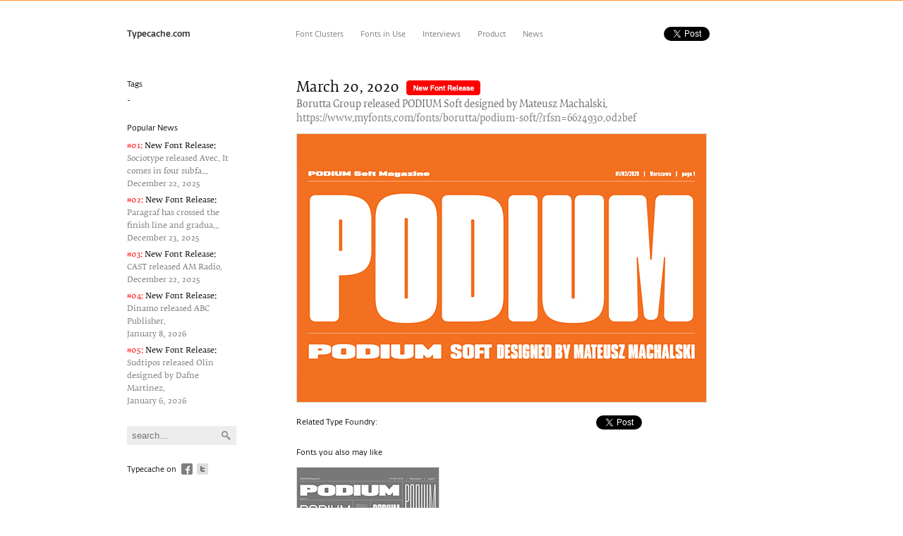

--- FILE ---
content_type: text/html; charset=UTF-8
request_url: https://typecache.com/news/3691/
body_size: 2720
content:
<!DOCTYPE html>
<html>
<head>
<meta charset="utf-8" />
<meta name="description" content="Borutta Group released PODIUM Soft designed by Mateusz Machalski." />
<meta property="og:image" content="http://typecache.com/image_news/3691_1.jpg" />

<meta name="twitter:card" content="summary_large_image">
<meta name="twitter:site" content="@typecache">
<meta name="twitter:title" content="Typecache Font News">
<meta name="twitter:description" content="Borutta Group released PODIUM Soft designed by Mateusz Machalski.">
<meta name="twitter:url" content="http://typecache.com/news/3691">
<meta name="twitter:image" content="http://typecache.com/image_news/3691_1.jpg">

<title>Font News [New Font Release] Borutta Group released PODIUM Soft designed by Mateusz Machalski.</title>
<link rel="shortcut icon" href="/img/common/favicon.ico" />
<!--[if lte IE 8]>
	<script src="http://html5shiv.googlecode.com/svn/trunk/html5.js" type="text/javascript"></script>
<![endif]-->
<link rel="stylesheet" href="/css/layout.css" type="text/css" media="all" />
<link rel="stylesheet" href="https://fonts.typotheque.com/WF-017280-001720.css" type="text/css" />
<script src="https://ajax.googleapis.com/ajax/libs/jquery/1.5.1/jquery.min.js"></script>
<script src="/js/jquery.cycle.all.js"></script>
<script src="/js/to_top_scroll.js"></script>
<script src="/js/jquery.easing.1.3.js"></script>
<script type="text/javascript" src="//platform.twitter.com/widgets.js"></script>
<script src="/js/jquery.expander.js"></script>
<script src="/js/custom.js"></script>
<script src="/js/jquery.masonry.min.js"></script>
<script src="/js/common.js"></script>
<script type="text/javascript">
  (function() {
    var po = document.createElement('script'); po.type = 'text/javascript'; po.async = true;
    po.src = 'https://apis.google.com/js/plusone.js';
    var s = document.getElementsByTagName('script')[0]; s.parentNode.insertBefore(po, s);
  })();
</script>
<script>
$(document).ready(function() {
    $('.slideshow').cycle({
		fx: 'scrollHorz',
		speed: 500,
		timeout: 4000,
		autostop: 1,
		next: '#next', 
		prev: '#prev',
		pager: '#pagination',
		easing: 'easeInOutQuart',
		after:   onAfter,
		pagerAnchorBuilder: paginate
	});
});

function onAfter(curr, next, opts) {
    var index = opts.currSlide;
    $('#prev')[index == 0 ? 'hide' : 'show']();
    $('#next')[index == opts.slideCount - 1 ? 'hide' : 'show']();
}
function paginate(ind, el) {
    if (ind == 1) { 
        return '<a href="#" class="activeSlide">1</a><a href="#">2</a>' 
    }
    else if (ind > 1) { 
        return '<a href="#">' + parseInt(ind)+1 + '</a>' 
    }
}

</script>
<script>(function(d, s, id) {
  var js, fjs = d.getElementsByTagName(s)[0];
  if (d.getElementById(id)) {return;}
  js = d.createElement(s); js.id = id;
  js.src = "//connect.facebook.net/en_US/all.js#xfbml=1";
  fjs.parentNode.insertBefore(js, fjs);
}(document, 'script', 'facebook-jssdk'));</script>
</head>






<body class="detail cluster_list news_archive news_archive_detail">
	<div id="fb-root"></div>
	<header class="top_header">
		<div class="headerwrap">
		<h1><a href="/">Typecache.com</a></h1>
		<nav>
		  <ul>
				<li><a href="/font-clusters/">Font Clusters</a></li>
				<li><a href="/fonts-in-use/">Fonts in Use</a></li>
				<li><a href="/interviews/">Interviews</a></li>
				<li><a href="/product/">Product</a></li>
				<li class="last"><a href="/news/">News</a></li>
		  </ul>
		  <aside>
		      <ul>
				
				
  				<li><a href="https://twitter.com/share" class="twitter-share-button" data-url="" data-lang="en" data-related="typecache" data-count="none" data-hashtags="typecache">Tweet</a></li>
  				<li class="fb_hide"><div class="fb-like" data-href="http://typecache.com/news/3691/" data-send="false" data-layout="button_count" data-width="90" data-show-faces="false"></div></li>
  				<li class="gplus_last"><g:plusone size="medium" count="false"></g:plusone></li>
  			</ul>
		  </aside>
		</nav>
		</div>
	</header>



	<section>
		<aside>
			<h3>Tags</h3>
			<div>-</div>			
			<dl>
				<dt>Popular News</dt>
				<dd><a href="/news/6649/"><span style="color:#ff0000;">#01: </span> <span style="color:#000000;">New Font Release:</span><br />Sociotype released Avec. It comes in four subfa...<br />December 22&sbquo; 2025</a></dd>
<dd><a href="/news/6651/"><span style="color:#ff0000;">#02: </span> <span style="color:#000000;">New Font Release:</span><br />Paragraf has crossed the finish line and gradua...<br />December 23&sbquo; 2025</a></dd>
<dd><a href="/news/6650/"><span style="color:#ff0000;">#03: </span> <span style="color:#000000;">New Font Release:</span><br />CAST released AM Radio.<br />December 22&sbquo; 2025</a></dd>
<dd><a href="/news/6658/"><span style="color:#ff0000;">#04: </span> <span style="color:#000000;">New Font Release:</span><br />Dinamo released ABC Publisher.<br />January 8&sbquo; 2026</a></dd>
<dd><a href="/news/6655/"><span style="color:#ff0000;">#05: </span> <span style="color:#000000;">New Font Release:</span><br />Sudtipos released Olin designed by Dafne Martinez.<br />January 6&sbquo; 2026</a></dd>
				
			</dl>


			<form action="/search/" class="clearfix" method="get">
				<input type="text" placeholder=" search..." name="q">
				<input class="search_icon" type="submit">
			</form>
			<dl>
							<dt>Typecache on</dt>
							<dd class="twitter_icon"><a href="https://twitter.com/#!/typecache/" target="_blank">twitter</a></dd>
							<dd><a href="https://www.facebook.com/Typecache/" target="_blank">facebook</a></dd>
						</dl>
		</aside>
		<article>
		
		
		
		
		<h1>March 20&sbquo; 2020</h1>
<span style="margin-left: 10px;"><img src="/img/common/new_font_release.png"></span>
<h2>Borutta Group released PODIUM Soft designed by Mateusz Machalski.<br /><a href="https://www.myfonts.com/fonts/borutta/podium-soft/?rfsn=6624930.0d2bef" target="_blank">https://www.myfonts.com/fonts/borutta/podium-soft/?rfsn=6624930.0d2bef</a></h2>
<div class="external"><a href="https://www.myfonts.com/fonts/borutta/podium-soft/?rfsn=6624930.0d2bef" target="_blank"><img src="/image_news/3691_1.jpg" width="580" height="380"></a></div>
<section class="expandable">
<h3 class="related_type_foundry">Related Type Foundry: <a href="//"></a></h3>
<ul class="sns_buttons_each_news">
<li><a href="https://twitter.com/share" class="twitter-share-button" data-text="[New Font Release] Borutta Group released PODIUM Soft designed by Mateusz Ma..." data-url="" data-lang="en" data-related="typecache" data-count="none" data-hashtags="typecache">Tweet</a></li>
<li class="fb_hide"><div class="fb-like" data-href="http://typecache.com/news/3691/" data-send="false" data-layout="button_count" data-width="90" data-show-faces="false"></div></li>
<li class="gplus_last"><g:plusone size="medium" count="false"></g:plusone></li>
</ul>
<aside class="clearfix">
<h3 class="clear">Fonts you also may like</h3>
<article><a href="https://capitalics.wtf/en/font/podium" class="inner_border" target="_blank"><figure><img src="https://typecache.com/image_news/3197_s.jpg"></figure></a><h1><a href="https://capitalics.wtf/en/font/podium" target="_blank">Podium</a></h1></article>
</aside>
</section>


						
			
			<div class="to_top">
				<p><a href="/news/">&laquo; Back to News Top</a></p>
			</div>
		</article>
	</section>






	<footer>
		<ul>
			<li><a href="/">Home</a></li>
			<li><a href="/font-clusters/">Font Clusters</a></li>
			<li><a href="/fonts-in-use/">Fonts in Use</a></li>
			<li><a href="/interviews/">Interviews</a></li>
			<li><a href="/product/">Product</a></li>
			<li><a href="/news/">Font News</a></li>
			<li><a href="/about/">About</a></li>
			
	  </ul>
		<dl>
			<dt>Follow us on</dt>
			<dd class="twitter_icon"><a href="https://twitter.com/typecache/" target="_blank">twitter</a></dd>
			<dd><a href="https://www.facebook.com/Typecache/" target="_blank">facebook</a></dd>
		</dl>
		<small>Copyright &copy; 2022 Typecache. All rights reserved.</small>
		<p>-</p>
		<p class="statement"><a href="/">Browse by Type Foundry</a></p>
	</footer>
<script type="text/javascript">

  var _gaq = _gaq || [];
  _gaq.push(['_setAccount', 'UA-28350257-1']);
  _gaq.push(['_trackPageview']);

  (function() {
    var ga = document.createElement('script'); ga.type = 'text/javascript'; ga.async = true;
    ga.src = ('https:' == document.location.protocol ? 'https://ssl' : 'http://www') + '.google-analytics.com/ga.js';
    var s = document.getElementsByTagName('script')[0]; s.parentNode.insertBefore(ga, s);
  })();

</script>
<script defer src="https://static.cloudflareinsights.com/beacon.min.js/vcd15cbe7772f49c399c6a5babf22c1241717689176015" integrity="sha512-ZpsOmlRQV6y907TI0dKBHq9Md29nnaEIPlkf84rnaERnq6zvWvPUqr2ft8M1aS28oN72PdrCzSjY4U6VaAw1EQ==" data-cf-beacon='{"version":"2024.11.0","token":"b7492f7bfc234fa2b497e2cc85bf2208","r":1,"server_timing":{"name":{"cfCacheStatus":true,"cfEdge":true,"cfExtPri":true,"cfL4":true,"cfOrigin":true,"cfSpeedBrain":true},"location_startswith":null}}' crossorigin="anonymous"></script>
</body>
</html></body>
</html>

--- FILE ---
content_type: text/html; charset=utf-8
request_url: https://accounts.google.com/o/oauth2/postmessageRelay?parent=https%3A%2F%2Ftypecache.com&jsh=m%3B%2F_%2Fscs%2Fabc-static%2F_%2Fjs%2Fk%3Dgapi.lb.en.2kN9-TZiXrM.O%2Fd%3D1%2Frs%3DAHpOoo_B4hu0FeWRuWHfxnZ3V0WubwN7Qw%2Fm%3D__features__
body_size: 163
content:
<!DOCTYPE html><html><head><title></title><meta http-equiv="content-type" content="text/html; charset=utf-8"><meta http-equiv="X-UA-Compatible" content="IE=edge"><meta name="viewport" content="width=device-width, initial-scale=1, minimum-scale=1, maximum-scale=1, user-scalable=0"><script src='https://ssl.gstatic.com/accounts/o/2580342461-postmessagerelay.js' nonce="RSf3PE1zyzm9MBWzn0lqYg"></script></head><body><script type="text/javascript" src="https://apis.google.com/js/rpc:shindig_random.js?onload=init" nonce="RSf3PE1zyzm9MBWzn0lqYg"></script></body></html>